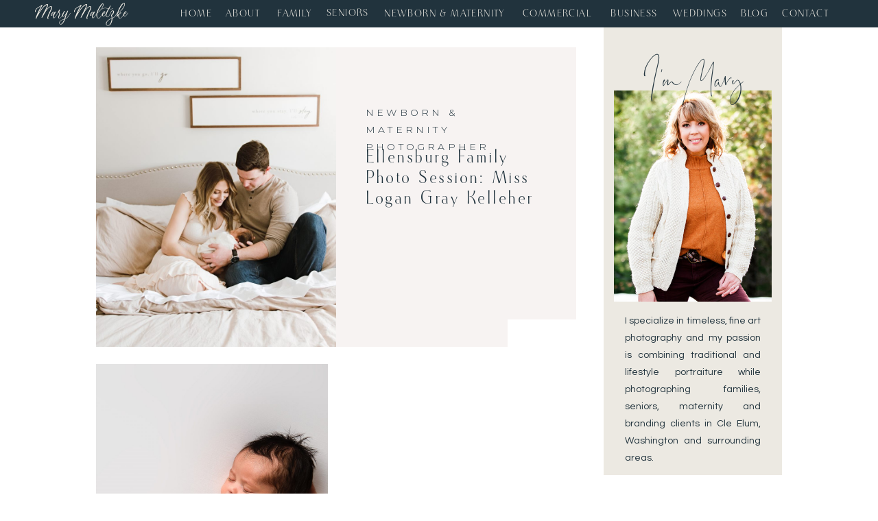

--- FILE ---
content_type: text/html; charset=UTF-8
request_url: https://marymaletzke.com/tag/newborn-photo-session/
body_size: 14335
content:
<!DOCTYPE html>
<html lang="en-US" class="d">
<head>
<link rel="stylesheet" type="text/css" href="//lib.showit.co/engine/2.0.1/showit.css" />
<meta name='robots' content='index, follow, max-image-preview:large, max-snippet:-1, max-video-preview:-1' />

            <script data-no-defer="1" data-ezscrex="false" data-cfasync="false" data-pagespeed-no-defer data-cookieconsent="ignore">
                var ctPublicFunctions = {"_ajax_nonce":"37b87a447e","_rest_nonce":"6a4e5433f1","_ajax_url":"\/wp-admin\/admin-ajax.php","_rest_url":"https:\/\/marymaletzke.com\/wp-json\/","data__cookies_type":"native","data__ajax_type":"custom_ajax","data__bot_detector_enabled":1,"data__frontend_data_log_enabled":1,"cookiePrefix":"","wprocket_detected":false,"host_url":"marymaletzke.com","text__ee_click_to_select":"Click to select the whole data","text__ee_original_email":"The complete one is","text__ee_got_it":"Got it","text__ee_blocked":"Blocked","text__ee_cannot_connect":"Cannot connect","text__ee_cannot_decode":"Can not decode email. Unknown reason","text__ee_email_decoder":"CleanTalk email decoder","text__ee_wait_for_decoding":"The magic is on the way!","text__ee_decoding_process":"Please wait a few seconds while we decode the contact data."}
            </script>
        
            <script data-no-defer="1" data-ezscrex="false" data-cfasync="false" data-pagespeed-no-defer data-cookieconsent="ignore">
                var ctPublic = {"_ajax_nonce":"37b87a447e","settings__forms__check_internal":"0","settings__forms__check_external":"0","settings__forms__force_protection":0,"settings__forms__search_test":"0","settings__data__bot_detector_enabled":1,"settings__sfw__anti_crawler":0,"blog_home":"https:\/\/marymaletzke.com\/","pixel__setting":"3","pixel__enabled":false,"pixel__url":"https:\/\/moderate9-v4.cleantalk.org\/pixel\/110e993f10534b022040acadd98e0e25.gif","data__email_check_before_post":"1","data__email_check_exist_post":1,"data__cookies_type":"native","data__key_is_ok":true,"data__visible_fields_required":true,"wl_brandname":"Anti-Spam by CleanTalk","wl_brandname_short":"CleanTalk","ct_checkjs_key":939232986,"emailEncoderPassKey":"d5290152209aa60cc2943f435813941d","bot_detector_forms_excluded":"W10=","advancedCacheExists":false,"varnishCacheExists":false,"wc_ajax_add_to_cart":false}
            </script>
        
	<!-- This site is optimized with the Yoast SEO plugin v26.4 - https://yoast.com/wordpress/plugins/seo/ -->
	<title>newborn photo session Archives - marymaletzke.com</title>
	<link rel="canonical" href="https://marymaletzke.com/tag/newborn-photo-session/" />
	<meta property="og:locale" content="en_US" />
	<meta property="og:type" content="article" />
	<meta property="og:title" content="newborn photo session Archives - marymaletzke.com" />
	<meta property="og:url" content="https://marymaletzke.com/tag/newborn-photo-session/" />
	<meta property="og:site_name" content="marymaletzke.com" />
	<meta name="twitter:card" content="summary_large_image" />
	<script type="application/ld+json" class="yoast-schema-graph">{"@context":"https://schema.org","@graph":[{"@type":"CollectionPage","@id":"https://marymaletzke.com/tag/newborn-photo-session/","url":"https://marymaletzke.com/tag/newborn-photo-session/","name":"newborn photo session Archives - marymaletzke.com","isPartOf":{"@id":"https://marymaletzke.com/#website"},"primaryImageOfPage":{"@id":"https://marymaletzke.com/tag/newborn-photo-session/#primaryimage"},"image":{"@id":"https://marymaletzke.com/tag/newborn-photo-session/#primaryimage"},"thumbnailUrl":"https://marymaletzke.com/wp-content/uploads/sites/6016/2021/05/Baby-Logan-Kelleher_0027-scaled.jpg","breadcrumb":{"@id":"https://marymaletzke.com/tag/newborn-photo-session/#breadcrumb"},"inLanguage":"en-US"},{"@type":"ImageObject","inLanguage":"en-US","@id":"https://marymaletzke.com/tag/newborn-photo-session/#primaryimage","url":"https://marymaletzke.com/wp-content/uploads/sites/6016/2021/05/Baby-Logan-Kelleher_0027-scaled.jpg","contentUrl":"https://marymaletzke.com/wp-content/uploads/sites/6016/2021/05/Baby-Logan-Kelleher_0027-scaled.jpg","width":2560,"height":1707},{"@type":"BreadcrumbList","@id":"https://marymaletzke.com/tag/newborn-photo-session/#breadcrumb","itemListElement":[{"@type":"ListItem","position":1,"name":"Home","item":"https://marymaletzke.com/"},{"@type":"ListItem","position":2,"name":"newborn photo session"}]},{"@type":"WebSite","@id":"https://marymaletzke.com/#website","url":"https://marymaletzke.com/","name":"marymaletzke.com","description":"","potentialAction":[{"@type":"SearchAction","target":{"@type":"EntryPoint","urlTemplate":"https://marymaletzke.com/?s={search_term_string}"},"query-input":{"@type":"PropertyValueSpecification","valueRequired":true,"valueName":"search_term_string"}}],"inLanguage":"en-US"}]}</script>
	<!-- / Yoast SEO plugin. -->


<link rel='dns-prefetch' href='//fd.cleantalk.org' />
<link rel="alternate" type="application/rss+xml" title="marymaletzke.com &raquo; Feed" href="https://marymaletzke.com/feed/" />
<link rel="alternate" type="application/rss+xml" title="marymaletzke.com &raquo; Comments Feed" href="https://marymaletzke.com/comments/feed/" />
<link rel="alternate" type="application/rss+xml" title="marymaletzke.com &raquo; newborn photo session Tag Feed" href="https://marymaletzke.com/tag/newborn-photo-session/feed/" />
<script type="text/javascript">
/* <![CDATA[ */
window._wpemojiSettings = {"baseUrl":"https:\/\/s.w.org\/images\/core\/emoji\/16.0.1\/72x72\/","ext":".png","svgUrl":"https:\/\/s.w.org\/images\/core\/emoji\/16.0.1\/svg\/","svgExt":".svg","source":{"concatemoji":"https:\/\/marymaletzke.com\/wp-includes\/js\/wp-emoji-release.min.js?ver=6.8.3"}};
/*! This file is auto-generated */
!function(s,n){var o,i,e;function c(e){try{var t={supportTests:e,timestamp:(new Date).valueOf()};sessionStorage.setItem(o,JSON.stringify(t))}catch(e){}}function p(e,t,n){e.clearRect(0,0,e.canvas.width,e.canvas.height),e.fillText(t,0,0);var t=new Uint32Array(e.getImageData(0,0,e.canvas.width,e.canvas.height).data),a=(e.clearRect(0,0,e.canvas.width,e.canvas.height),e.fillText(n,0,0),new Uint32Array(e.getImageData(0,0,e.canvas.width,e.canvas.height).data));return t.every(function(e,t){return e===a[t]})}function u(e,t){e.clearRect(0,0,e.canvas.width,e.canvas.height),e.fillText(t,0,0);for(var n=e.getImageData(16,16,1,1),a=0;a<n.data.length;a++)if(0!==n.data[a])return!1;return!0}function f(e,t,n,a){switch(t){case"flag":return n(e,"\ud83c\udff3\ufe0f\u200d\u26a7\ufe0f","\ud83c\udff3\ufe0f\u200b\u26a7\ufe0f")?!1:!n(e,"\ud83c\udde8\ud83c\uddf6","\ud83c\udde8\u200b\ud83c\uddf6")&&!n(e,"\ud83c\udff4\udb40\udc67\udb40\udc62\udb40\udc65\udb40\udc6e\udb40\udc67\udb40\udc7f","\ud83c\udff4\u200b\udb40\udc67\u200b\udb40\udc62\u200b\udb40\udc65\u200b\udb40\udc6e\u200b\udb40\udc67\u200b\udb40\udc7f");case"emoji":return!a(e,"\ud83e\udedf")}return!1}function g(e,t,n,a){var r="undefined"!=typeof WorkerGlobalScope&&self instanceof WorkerGlobalScope?new OffscreenCanvas(300,150):s.createElement("canvas"),o=r.getContext("2d",{willReadFrequently:!0}),i=(o.textBaseline="top",o.font="600 32px Arial",{});return e.forEach(function(e){i[e]=t(o,e,n,a)}),i}function t(e){var t=s.createElement("script");t.src=e,t.defer=!0,s.head.appendChild(t)}"undefined"!=typeof Promise&&(o="wpEmojiSettingsSupports",i=["flag","emoji"],n.supports={everything:!0,everythingExceptFlag:!0},e=new Promise(function(e){s.addEventListener("DOMContentLoaded",e,{once:!0})}),new Promise(function(t){var n=function(){try{var e=JSON.parse(sessionStorage.getItem(o));if("object"==typeof e&&"number"==typeof e.timestamp&&(new Date).valueOf()<e.timestamp+604800&&"object"==typeof e.supportTests)return e.supportTests}catch(e){}return null}();if(!n){if("undefined"!=typeof Worker&&"undefined"!=typeof OffscreenCanvas&&"undefined"!=typeof URL&&URL.createObjectURL&&"undefined"!=typeof Blob)try{var e="postMessage("+g.toString()+"("+[JSON.stringify(i),f.toString(),p.toString(),u.toString()].join(",")+"));",a=new Blob([e],{type:"text/javascript"}),r=new Worker(URL.createObjectURL(a),{name:"wpTestEmojiSupports"});return void(r.onmessage=function(e){c(n=e.data),r.terminate(),t(n)})}catch(e){}c(n=g(i,f,p,u))}t(n)}).then(function(e){for(var t in e)n.supports[t]=e[t],n.supports.everything=n.supports.everything&&n.supports[t],"flag"!==t&&(n.supports.everythingExceptFlag=n.supports.everythingExceptFlag&&n.supports[t]);n.supports.everythingExceptFlag=n.supports.everythingExceptFlag&&!n.supports.flag,n.DOMReady=!1,n.readyCallback=function(){n.DOMReady=!0}}).then(function(){return e}).then(function(){var e;n.supports.everything||(n.readyCallback(),(e=n.source||{}).concatemoji?t(e.concatemoji):e.wpemoji&&e.twemoji&&(t(e.twemoji),t(e.wpemoji)))}))}((window,document),window._wpemojiSettings);
/* ]]> */
</script>
<style id='wp-emoji-styles-inline-css' type='text/css'>

	img.wp-smiley, img.emoji {
		display: inline !important;
		border: none !important;
		box-shadow: none !important;
		height: 1em !important;
		width: 1em !important;
		margin: 0 0.07em !important;
		vertical-align: -0.1em !important;
		background: none !important;
		padding: 0 !important;
	}
</style>
<link rel='stylesheet' id='wp-block-library-css' href='https://marymaletzke.com/wp-includes/css/dist/block-library/style.min.css?ver=6.8.3' type='text/css' media='all' />
<style id='classic-theme-styles-inline-css' type='text/css'>
/*! This file is auto-generated */
.wp-block-button__link{color:#fff;background-color:#32373c;border-radius:9999px;box-shadow:none;text-decoration:none;padding:calc(.667em + 2px) calc(1.333em + 2px);font-size:1.125em}.wp-block-file__button{background:#32373c;color:#fff;text-decoration:none}
</style>
<style id='global-styles-inline-css' type='text/css'>
:root{--wp--preset--aspect-ratio--square: 1;--wp--preset--aspect-ratio--4-3: 4/3;--wp--preset--aspect-ratio--3-4: 3/4;--wp--preset--aspect-ratio--3-2: 3/2;--wp--preset--aspect-ratio--2-3: 2/3;--wp--preset--aspect-ratio--16-9: 16/9;--wp--preset--aspect-ratio--9-16: 9/16;--wp--preset--color--black: #000000;--wp--preset--color--cyan-bluish-gray: #abb8c3;--wp--preset--color--white: #ffffff;--wp--preset--color--pale-pink: #f78da7;--wp--preset--color--vivid-red: #cf2e2e;--wp--preset--color--luminous-vivid-orange: #ff6900;--wp--preset--color--luminous-vivid-amber: #fcb900;--wp--preset--color--light-green-cyan: #7bdcb5;--wp--preset--color--vivid-green-cyan: #00d084;--wp--preset--color--pale-cyan-blue: #8ed1fc;--wp--preset--color--vivid-cyan-blue: #0693e3;--wp--preset--color--vivid-purple: #9b51e0;--wp--preset--gradient--vivid-cyan-blue-to-vivid-purple: linear-gradient(135deg,rgba(6,147,227,1) 0%,rgb(155,81,224) 100%);--wp--preset--gradient--light-green-cyan-to-vivid-green-cyan: linear-gradient(135deg,rgb(122,220,180) 0%,rgb(0,208,130) 100%);--wp--preset--gradient--luminous-vivid-amber-to-luminous-vivid-orange: linear-gradient(135deg,rgba(252,185,0,1) 0%,rgba(255,105,0,1) 100%);--wp--preset--gradient--luminous-vivid-orange-to-vivid-red: linear-gradient(135deg,rgba(255,105,0,1) 0%,rgb(207,46,46) 100%);--wp--preset--gradient--very-light-gray-to-cyan-bluish-gray: linear-gradient(135deg,rgb(238,238,238) 0%,rgb(169,184,195) 100%);--wp--preset--gradient--cool-to-warm-spectrum: linear-gradient(135deg,rgb(74,234,220) 0%,rgb(151,120,209) 20%,rgb(207,42,186) 40%,rgb(238,44,130) 60%,rgb(251,105,98) 80%,rgb(254,248,76) 100%);--wp--preset--gradient--blush-light-purple: linear-gradient(135deg,rgb(255,206,236) 0%,rgb(152,150,240) 100%);--wp--preset--gradient--blush-bordeaux: linear-gradient(135deg,rgb(254,205,165) 0%,rgb(254,45,45) 50%,rgb(107,0,62) 100%);--wp--preset--gradient--luminous-dusk: linear-gradient(135deg,rgb(255,203,112) 0%,rgb(199,81,192) 50%,rgb(65,88,208) 100%);--wp--preset--gradient--pale-ocean: linear-gradient(135deg,rgb(255,245,203) 0%,rgb(182,227,212) 50%,rgb(51,167,181) 100%);--wp--preset--gradient--electric-grass: linear-gradient(135deg,rgb(202,248,128) 0%,rgb(113,206,126) 100%);--wp--preset--gradient--midnight: linear-gradient(135deg,rgb(2,3,129) 0%,rgb(40,116,252) 100%);--wp--preset--font-size--small: 13px;--wp--preset--font-size--medium: 20px;--wp--preset--font-size--large: 36px;--wp--preset--font-size--x-large: 42px;--wp--preset--spacing--20: 0.44rem;--wp--preset--spacing--30: 0.67rem;--wp--preset--spacing--40: 1rem;--wp--preset--spacing--50: 1.5rem;--wp--preset--spacing--60: 2.25rem;--wp--preset--spacing--70: 3.38rem;--wp--preset--spacing--80: 5.06rem;--wp--preset--shadow--natural: 6px 6px 9px rgba(0, 0, 0, 0.2);--wp--preset--shadow--deep: 12px 12px 50px rgba(0, 0, 0, 0.4);--wp--preset--shadow--sharp: 6px 6px 0px rgba(0, 0, 0, 0.2);--wp--preset--shadow--outlined: 6px 6px 0px -3px rgba(255, 255, 255, 1), 6px 6px rgba(0, 0, 0, 1);--wp--preset--shadow--crisp: 6px 6px 0px rgba(0, 0, 0, 1);}:where(.is-layout-flex){gap: 0.5em;}:where(.is-layout-grid){gap: 0.5em;}body .is-layout-flex{display: flex;}.is-layout-flex{flex-wrap: wrap;align-items: center;}.is-layout-flex > :is(*, div){margin: 0;}body .is-layout-grid{display: grid;}.is-layout-grid > :is(*, div){margin: 0;}:where(.wp-block-columns.is-layout-flex){gap: 2em;}:where(.wp-block-columns.is-layout-grid){gap: 2em;}:where(.wp-block-post-template.is-layout-flex){gap: 1.25em;}:where(.wp-block-post-template.is-layout-grid){gap: 1.25em;}.has-black-color{color: var(--wp--preset--color--black) !important;}.has-cyan-bluish-gray-color{color: var(--wp--preset--color--cyan-bluish-gray) !important;}.has-white-color{color: var(--wp--preset--color--white) !important;}.has-pale-pink-color{color: var(--wp--preset--color--pale-pink) !important;}.has-vivid-red-color{color: var(--wp--preset--color--vivid-red) !important;}.has-luminous-vivid-orange-color{color: var(--wp--preset--color--luminous-vivid-orange) !important;}.has-luminous-vivid-amber-color{color: var(--wp--preset--color--luminous-vivid-amber) !important;}.has-light-green-cyan-color{color: var(--wp--preset--color--light-green-cyan) !important;}.has-vivid-green-cyan-color{color: var(--wp--preset--color--vivid-green-cyan) !important;}.has-pale-cyan-blue-color{color: var(--wp--preset--color--pale-cyan-blue) !important;}.has-vivid-cyan-blue-color{color: var(--wp--preset--color--vivid-cyan-blue) !important;}.has-vivid-purple-color{color: var(--wp--preset--color--vivid-purple) !important;}.has-black-background-color{background-color: var(--wp--preset--color--black) !important;}.has-cyan-bluish-gray-background-color{background-color: var(--wp--preset--color--cyan-bluish-gray) !important;}.has-white-background-color{background-color: var(--wp--preset--color--white) !important;}.has-pale-pink-background-color{background-color: var(--wp--preset--color--pale-pink) !important;}.has-vivid-red-background-color{background-color: var(--wp--preset--color--vivid-red) !important;}.has-luminous-vivid-orange-background-color{background-color: var(--wp--preset--color--luminous-vivid-orange) !important;}.has-luminous-vivid-amber-background-color{background-color: var(--wp--preset--color--luminous-vivid-amber) !important;}.has-light-green-cyan-background-color{background-color: var(--wp--preset--color--light-green-cyan) !important;}.has-vivid-green-cyan-background-color{background-color: var(--wp--preset--color--vivid-green-cyan) !important;}.has-pale-cyan-blue-background-color{background-color: var(--wp--preset--color--pale-cyan-blue) !important;}.has-vivid-cyan-blue-background-color{background-color: var(--wp--preset--color--vivid-cyan-blue) !important;}.has-vivid-purple-background-color{background-color: var(--wp--preset--color--vivid-purple) !important;}.has-black-border-color{border-color: var(--wp--preset--color--black) !important;}.has-cyan-bluish-gray-border-color{border-color: var(--wp--preset--color--cyan-bluish-gray) !important;}.has-white-border-color{border-color: var(--wp--preset--color--white) !important;}.has-pale-pink-border-color{border-color: var(--wp--preset--color--pale-pink) !important;}.has-vivid-red-border-color{border-color: var(--wp--preset--color--vivid-red) !important;}.has-luminous-vivid-orange-border-color{border-color: var(--wp--preset--color--luminous-vivid-orange) !important;}.has-luminous-vivid-amber-border-color{border-color: var(--wp--preset--color--luminous-vivid-amber) !important;}.has-light-green-cyan-border-color{border-color: var(--wp--preset--color--light-green-cyan) !important;}.has-vivid-green-cyan-border-color{border-color: var(--wp--preset--color--vivid-green-cyan) !important;}.has-pale-cyan-blue-border-color{border-color: var(--wp--preset--color--pale-cyan-blue) !important;}.has-vivid-cyan-blue-border-color{border-color: var(--wp--preset--color--vivid-cyan-blue) !important;}.has-vivid-purple-border-color{border-color: var(--wp--preset--color--vivid-purple) !important;}.has-vivid-cyan-blue-to-vivid-purple-gradient-background{background: var(--wp--preset--gradient--vivid-cyan-blue-to-vivid-purple) !important;}.has-light-green-cyan-to-vivid-green-cyan-gradient-background{background: var(--wp--preset--gradient--light-green-cyan-to-vivid-green-cyan) !important;}.has-luminous-vivid-amber-to-luminous-vivid-orange-gradient-background{background: var(--wp--preset--gradient--luminous-vivid-amber-to-luminous-vivid-orange) !important;}.has-luminous-vivid-orange-to-vivid-red-gradient-background{background: var(--wp--preset--gradient--luminous-vivid-orange-to-vivid-red) !important;}.has-very-light-gray-to-cyan-bluish-gray-gradient-background{background: var(--wp--preset--gradient--very-light-gray-to-cyan-bluish-gray) !important;}.has-cool-to-warm-spectrum-gradient-background{background: var(--wp--preset--gradient--cool-to-warm-spectrum) !important;}.has-blush-light-purple-gradient-background{background: var(--wp--preset--gradient--blush-light-purple) !important;}.has-blush-bordeaux-gradient-background{background: var(--wp--preset--gradient--blush-bordeaux) !important;}.has-luminous-dusk-gradient-background{background: var(--wp--preset--gradient--luminous-dusk) !important;}.has-pale-ocean-gradient-background{background: var(--wp--preset--gradient--pale-ocean) !important;}.has-electric-grass-gradient-background{background: var(--wp--preset--gradient--electric-grass) !important;}.has-midnight-gradient-background{background: var(--wp--preset--gradient--midnight) !important;}.has-small-font-size{font-size: var(--wp--preset--font-size--small) !important;}.has-medium-font-size{font-size: var(--wp--preset--font-size--medium) !important;}.has-large-font-size{font-size: var(--wp--preset--font-size--large) !important;}.has-x-large-font-size{font-size: var(--wp--preset--font-size--x-large) !important;}
:where(.wp-block-post-template.is-layout-flex){gap: 1.25em;}:where(.wp-block-post-template.is-layout-grid){gap: 1.25em;}
:where(.wp-block-columns.is-layout-flex){gap: 2em;}:where(.wp-block-columns.is-layout-grid){gap: 2em;}
:root :where(.wp-block-pullquote){font-size: 1.5em;line-height: 1.6;}
</style>
<link rel='stylesheet' id='cleantalk-public-css-css' href='https://marymaletzke.com/wp-content/plugins/cleantalk-spam-protect/css/cleantalk-public.min.css?ver=6.67_1762383432' type='text/css' media='all' />
<link rel='stylesheet' id='cleantalk-email-decoder-css-css' href='https://marymaletzke.com/wp-content/plugins/cleantalk-spam-protect/css/cleantalk-email-decoder.min.css?ver=6.67_1762383432' type='text/css' media='all' />
<script type="text/javascript" src="https://marymaletzke.com/wp-content/plugins/cleantalk-spam-protect/js/apbct-public-bundle.min.js?ver=6.67_1762383432" id="apbct-public-bundle.min-js-js"></script>
<script type="text/javascript" src="https://fd.cleantalk.org/ct-bot-detector-wrapper.js?ver=6.67" id="ct_bot_detector-js" defer="defer" data-wp-strategy="defer"></script>
<script type="text/javascript" src="https://marymaletzke.com/wp-includes/js/jquery/jquery.min.js?ver=3.7.1" id="jquery-core-js"></script>
<script type="text/javascript" src="https://marymaletzke.com/wp-includes/js/jquery/jquery-migrate.min.js?ver=3.4.1" id="jquery-migrate-js"></script>
<script type="text/javascript" src="https://marymaletzke.com/wp-content/plugins/showit/public/js/showit.js?ver=1761187656" id="si-script-js"></script>
<link rel="https://api.w.org/" href="https://marymaletzke.com/wp-json/" /><link rel="alternate" title="JSON" type="application/json" href="https://marymaletzke.com/wp-json/wp/v2/tags/77" /><link rel="EditURI" type="application/rsd+xml" title="RSD" href="https://marymaletzke.com/xmlrpc.php?rsd" />
<style type="text/css">.recentcomments a{display:inline !important;padding:0 !important;margin:0 !important;}</style>
<meta charset="UTF-8" />
<meta name="viewport" content="width=device-width, initial-scale=1" />
<link rel="icon" type="image/png" href="//static.showit.co/200/uecFkIxLQ3ayaLAdOz662Q/79027/marymaletzke.png" />
<link rel="preconnect" href="https://static.showit.co" />


<link rel="preconnect" href="https://fonts.googleapis.com">
<link rel="preconnect" href="https://fonts.gstatic.com" crossorigin>
<link href="https://fonts.googleapis.com/css?family=Questrial:regular|Montserrat:300" rel="stylesheet" type="text/css"/>
<style>
@font-face{font-family:Cotoris;src:url('//static.showit.co/file/h9LOQVjLRmGmPgXQh5Y5Qw/shared/cotorisr-webfont.woff');}
@font-face{font-family:Athalia Script;src:url('//static.showit.co/file/Ob-IlCvwSn2eLJbdzRS6lw/79027/font.woff');}
@font-face{font-family:Santorini;src:url('//static.showit.co/file/PCvsHmrVTVes1PVz3q6p8g/shared/santoriniregular.woff');}
</style>
<script id="init_data" type="application/json">
{"mobile":{"w":320,"bgMediaType":"none","bgFillType":"color","bgColor":"colors-7"},"desktop":{"w":1200,"bgColor":"colors-7","bgMediaType":"none","bgFillType":"color"},"sid":"bqc9arj4rgs9p-sco-haxg","break":768,"assetURL":"//static.showit.co","contactFormId":"79027/190066","cfAction":"aHR0cHM6Ly9jbGllbnRzZXJ2aWNlLnNob3dpdC5jby9jb250YWN0Zm9ybQ==","sgAction":"aHR0cHM6Ly9jbGllbnRzZXJ2aWNlLnNob3dpdC5jby9zb2NpYWxncmlk","blockData":[{"slug":"menu","visible":"a","states":[],"d":{"w":1200,"h":40,"bgMediaType":"none","bgFillType":"color","bgColor":"#21333d","locking":{"side":"st"}},"m":{"w":320,"h":472,"nature":"wH","locking":{"side":"t"},"hide":1,"bgFillType":"color","bgColor":"#21333d","bgMediaType":"none"}},{"slug":"mobile-menu","visible":"m","states":[],"d":{"w":1200,"h":400,"bgMediaType":"none","bgFillType":"color","bgColor":"colors-7"},"m":{"w":320,"h":50,"bgFillType":"color","bgColor":"#21333d","locking":{"side":"st"},"bgMediaType":"none"}},{"slug":"sidebar","visible":"d","states":[],"d":{"w":1200,"h":1,"bgMediaType":"none","bgFillType":"color","bgColor":"colors-7","locking":{"side":"st","offset":40}},"m":{"w":320,"h":330,"bgFillType":"color","bgColor":"colors-3","bgMediaType":"none"}},{"slug":"blog","visible":"a","states":[{"slug":"view-1","d":{"bgMediaType":"none","bgColor":"#000000:0","bgFillType":"color"},"m":{"bgFillType":"color","bgColor":"#000000:0","bgMediaType":"none"}},{"slug":"view-2","d":{"bgMediaType":"none","bgColor":"#000000:0","bgFillType":"color"},"m":{"bgFillType":"color","bgColor":"#000000:0","bgMediaType":"none"}},{"slug":"view-3","d":{"bgMediaType":"none","bgColor":"#000000:0","bgFillType":"color"},"m":{"bgFillType":"color","bgColor":"#000000:0","bgMediaType":"none"}}],"d":{"w":1200,"h":526,"nature":"dH","bgMediaType":"none","bgFillType":"color","bgColor":"colors-7"},"m":{"w":320,"h":1525,"bgFillType":"color","bgColor":"colors-7","bgMediaType":"none"},"stateTrans":[{"d":{"in":{"cl":"fadeIn","d":"0.5","dl":"0","od":"fadeIn"},"out":{"cl":"fadeOut","d":"0.5","dl":"0","od":"fadeOut"}},"m":{"in":{"cl":"fadeIn","d":"0.5","dl":"0","od":"fadeIn"},"out":{"cl":"fadeOut","d":"0.5","dl":"0","od":"fadeOut"}}},{"d":{"in":{"cl":"fadeIn","d":"0.5","dl":"0","od":"fadeIn"},"out":{"cl":"fadeOut","d":"0.5","dl":"0","od":"fadeOut"}},"m":{"in":{"cl":"fadeIn","d":"0.5","dl":"0","od":"fadeIn"},"out":{"cl":"fadeOut","d":"0.5","dl":"0","od":"fadeOut"}}},{"d":{"in":{"cl":"fadeIn","d":"0.5","dl":"0","od":"fadeIn"},"out":{"cl":"fadeOut","d":"0.5","dl":"0","od":"fadeOut"}},"m":{"in":{"cl":"fadeIn","d":"0.5","dl":"0","od":"fadeIn"},"out":{"cl":"fadeOut","d":"0.5","dl":"0","od":"fadeOut"}}}]},{"slug":"buffer","visible":"a","states":[],"d":{"w":1200,"h":20,"bgMediaType":"none","bgFillType":"color","bgColor":"colors-7"},"m":{"w":320,"h":20,"bgFillType":"color","bgColor":"colors-7","bgMediaType":"none"}},{"slug":"paganation","visible":"a","states":[],"d":{"w":1200,"h":40,"bgMediaType":"none","bgFillType":"color","bgColor":"colors-2"},"m":{"w":320,"h":75,"bgFillType":"color","bgColor":"colors-2","bgMediaType":"none"}},{"slug":"footer","visible":"a","states":[],"d":{"w":1200,"h":400,"bgMediaType":"none","bgFillType":"color","bgColor":"colors-1"},"m":{"w":320,"h":683,"bgFillType":"color","bgColor":"colors-1","bgMediaType":"none"}}],"elementData":[{"type":"text","visible":"a","id":"menu_0","blockId":"menu","m":{"x":75,"y":65,"w":173,"h":21,"a":0},"d":{"x":208,"y":8,"w":61,"h":24,"a":0}},{"type":"text","visible":"a","id":"menu_1","blockId":"menu","m":{"x":75,"y":103,"w":173,"h":21,"a":0},"d":{"x":283,"y":8,"w":56,"h":24,"a":0}},{"type":"text","visible":"a","id":"menu_2","blockId":"menu","m":{"x":75,"y":428,"w":173,"h":21,"a":0},"d":{"x":1025,"y":8,"w":55,"h":24,"a":0}},{"type":"text","visible":"a","id":"menu_3","blockId":"menu","m":{"x":75,"y":350,"w":173,"h":21,"a":0},"d":{"x":925,"y":8,"w":95,"h":24,"a":0}},{"type":"text","visible":"a","id":"menu_4","blockId":"menu","m":{"x":75,"y":141,"w":173,"h":21,"a":0},"d":{"x":356,"y":8,"w":64,"h":24,"a":0}},{"type":"text","visible":"a","id":"menu_5","blockId":"menu","m":{"x":75,"y":390,"w":173,"h":21,"a":0},"d":{"x":1094,"y":8,"w":74,"h":24,"a":0}},{"type":"text","visible":"a","id":"menu_6","blockId":"menu","m":{"x":75,"y":311,"w":173,"h":21,"a":0},"d":{"x":844,"y":8,"w":80,"h":24,"a":0}},{"type":"text","visible":"d","id":"menu_7","blockId":"menu","m":{"x":14,"y":60,"w":290,"h":83,"a":0,"lockV":"t"},"d":{"x":11,"y":-7,"w":175,"h":46,"a":0}},{"type":"text","visible":"a","id":"menu_8","blockId":"menu","m":{"x":110,"y":174,"w":102,"h":21,"a":0},"d":{"x":410,"y":7,"w":114,"h":26,"a":0}},{"type":"text","visible":"a","id":"menu_9","blockId":"menu","m":{"x":87,"y":213,"w":148,"h":45,"a":0},"d":{"x":498,"y":8,"w":220,"h":24,"a":0}},{"type":"text","visible":"a","id":"menu_10","blockId":"menu","m":{"x":110,"y":272,"w":102,"h":17,"a":0},"d":{"x":715,"y":8,"w":114,"h":19,"a":0}},{"type":"text","visible":"a","id":"mobile-menu_0","blockId":"mobile-menu","m":{"x":-40,"y":11,"w":290,"h":30,"a":0},"d":{"x":518,"y":173,"w":165,"h":55,"a":0}},{"type":"icon","visible":"a","id":"mobile-menu_1","blockId":"mobile-menu","m":{"x":271,"y":20,"w":29,"h":19,"a":0},"d":{"x":550,"y":150,"w":100,"h":100,"a":0},"pc":[{"type":"show","block":"menu"}]},{"type":"text","visible":"a","id":"mobile-menu_2","blockId":"mobile-menu","m":{"x":276,"y":15,"w":37,"h":12,"a":0},"d":{"x":551,"y":191,"w":97.19999999999999,"h":18,"a":0}},{"type":"simple","visible":"d","id":"sidebar_0","blockId":"sidebar","m":{"x":48,"y":0,"w":224,"h":0.7,"a":0},"d":{"x":840,"y":0,"w":260,"h":653,"a":0}},{"type":"graphic","visible":"d","id":"sidebar_1","blockId":"sidebar","m":{"x":160,"y":0,"w":1,"h":1,"a":0},"d":{"x":855,"y":92,"w":230,"h":308,"a":0,"gs":{"s":35}},"c":{"key":"x9tflvqvQImwEQ6j6E45rg/79027/website_full_length_solo.jpg","aspect_ratio":0.66649}},{"type":"text","visible":"d","id":"sidebar_2","blockId":"sidebar","m":{"x":115,"y":-14,"w":90,"h":30,"a":0},"d":{"x":862,"y":38,"w":216,"h":86,"a":0}},{"type":"text","visible":"d","id":"sidebar_3","blockId":"sidebar","m":{"x":117,"y":-7,"w":86.39999999999999,"h":16,"a":0},"d":{"x":871,"y":416,"w":198,"h":199,"a":0}},{"type":"simple","visible":"d","id":"blog_view-1_0","blockId":"blog","m":{"x":48,"y":300,"w":224,"h":1400,"a":0},"d":{"x":450,"y":28,"w":350,"h":437,"a":0}},{"type":"graphic","visible":"a","id":"blog_view-1_1","blockId":"blog","m":{"x":15,"y":13,"w":290,"h":382,"a":0},"d":{"x":100,"y":28,"w":350,"h":437,"a":0},"c":{"key":"EG01XaDiRpaBx4XpYboJ-A/shared/sourcedco-piece-of-cake-20.jpg","aspect_ratio":0.66667}},{"type":"simple","visible":"d","id":"blog_view-1_2","blockId":"blog","m":{"x":97,"y":533,"w":153,"h":150,"a":0},"d":{"x":700,"y":425,"w":100,"h":40,"a":0}},{"type":"text","visible":"a","id":"blog_view-1_3","blockId":"blog","m":{"x":15,"y":406,"w":290,"h":81,"a":0},"d":{"x":493,"y":175,"w":245,"h":182,"a":0}},{"type":"icon","visible":"d","id":"blog_view-1_4","blockId":"blog","m":{"x":196,"y":339,"w":48,"h":14,"a":180},"d":{"x":722,"y":437,"w":56,"h":17,"a":180,"lockV":"b"}},{"type":"text","visible":"d","id":"blog_view-1_5","blockId":"blog","m":{"x":97,"y":990,"w":126,"h":21,"a":0},"d":{"x":493,"y":111,"w":245,"h":27,"a":0}},{"type":"graphic","visible":"a","id":"blog_view-2_0","blockId":"blog","m":{"x":15,"y":519,"w":290,"h":382,"a":0},"d":{"x":100,"y":490,"w":338,"h":422,"a":0},"c":{"key":"UOEIA9XpQ0mtEG-C2CUimw/shared/sourcedco-july_mini_collection-1.jpg","aspect_ratio":0.66667}},{"type":"text","visible":"a","id":"blog_view-2_1","blockId":"blog","m":{"x":15,"y":918,"w":290,"h":83,"a":0},"d":{"x":100,"y":927,"w":338,"h":70,"a":0}},{"type":"graphic","visible":"a","id":"blog_view-3_0","blockId":"blog","m":{"x":15,"y":1023,"w":290,"h":382,"a":0},"d":{"x":462,"y":490,"w":338,"h":422,"a":0},"c":{"key":"Eb5uXryRRYyAHQIIfYgrfQ/shared/sourcedco-return-to-sea-9.jpg","aspect_ratio":0.66661}},{"type":"text","visible":"a","id":"blog_view-3_1","blockId":"blog","m":{"x":15,"y":1422,"w":290,"h":83,"a":0},"d":{"x":462,"y":927,"w":338,"h":70,"a":0}},{"type":"text","visible":"a","id":"paganation_0","blockId":"paganation","m":{"x":0,"y":10,"w":320,"h":23,"a":0},"d":{"x":263,"y":11,"w":185,"h":23,"a":0}},{"type":"text","visible":"a","id":"paganation_1","blockId":"paganation","m":{"x":0,"y":42,"w":320,"h":23,"a":0},"d":{"x":577,"y":9,"w":158,"h":23,"a":0}},{"type":"simple","visible":"a","id":"footer_0","blockId":"footer","m":{"x":-13,"y":569,"w":347,"h":104,"a":0},"d":{"x":-50,"y":350,"w":1300,"h":50,"a":0,"lockH":"s"}},{"type":"text","visible":"a","id":"footer_1","blockId":"footer","m":{"x":15,"y":594,"w":290,"h":23,"a":0},"d":{"x":349,"y":364,"w":214,"h":21,"a":0}},{"type":"text","visible":"a","id":"footer_2","blockId":"footer","m":{"x":15,"y":612,"w":290,"h":23,"a":0},"d":{"x":446,"y":365,"w":113,"h":21,"a":0}},{"type":"icon","visible":"a","id":"footer_3","blockId":"footer","m":{"x":76,"y":641,"w":22,"h":22,"a":0},"d":{"x":981,"y":355,"w":15,"h":15,"a":0}},{"type":"icon","visible":"a","id":"footer_4","blockId":"footer","m":{"x":149,"y":642,"w":22,"h":22,"a":0},"d":{"x":1033,"y":355,"w":15,"h":15,"a":0}},{"type":"icon","visible":"a","id":"footer_5","blockId":"footer","m":{"x":220,"y":641,"w":22,"h":22,"a":0},"d":{"x":1085,"y":355,"w":15,"h":15,"a":0}},{"type":"text","visible":"a","id":"footer_6","blockId":"footer","m":{"x":24,"y":89,"w":274,"h":253,"a":0},"d":{"x":300,"y":86,"w":362,"h":239,"a":0}},{"type":"simple","visible":"a","id":"footer_7","blockId":"footer","m":{"x":183,"y":0,"w":0,"h":0,"a":0},"d":{"x":686,"y":72,"w":1,"h":235,"a":0}},{"type":"simple","visible":"a","id":"footer_8","blockId":"footer","m":{"x":77,"y":0,"w":0,"h":0,"a":0},"d":{"x":287,"y":72,"w":1,"h":227,"a":0}},{"type":"text","visible":"d","id":"footer_9","blockId":"footer","m":{"x":27,"y":23,"w":38,"h":5,"a":0},"d":{"x":97,"y":78,"w":141,"h":19,"a":0}},{"type":"text","visible":"d","id":"footer_10","blockId":"footer","m":{"x":27,"y":31,"w":38,"h":5,"a":0},"d":{"x":97,"y":108,"w":141,"h":19,"a":0}},{"type":"text","visible":"d","id":"footer_11","blockId":"footer","m":{"x":27,"y":39,"w":38,"h":5,"a":0},"d":{"x":95,"y":224,"w":141,"h":19,"a":0}},{"type":"text","visible":"d","id":"footer_12","blockId":"footer","m":{"x":27,"y":47,"w":38,"h":5,"a":0},"d":{"x":96,"y":138,"w":141,"h":19,"a":0}},{"type":"text","visible":"d","id":"footer_13","blockId":"footer","m":{"x":27,"y":55,"w":38,"h":5,"a":0},"d":{"x":95,"y":276,"w":141,"h":19,"a":0}},{"type":"text","visible":"d","id":"footer_14","blockId":"footer","m":{"x":27,"y":63,"w":38,"h":5,"a":0},"d":{"x":97,"y":249,"w":141,"h":19,"a":0}},{"type":"simple","visible":"a","id":"footer_15","blockId":"footer","m":{"x":17,"y":349,"w":290,"h":201,"a":0},"d":{"x":735,"y":40,"w":365,"h":255,"a":0}},{"type":"text","visible":"a","id":"footer_16","blockId":"footer","m":{"x":30,"y":520,"w":264,"h":17,"a":0},"d":{"x":755,"y":257,"w":326,"h":19,"a":0}},{"type":"text","visible":"a","id":"footer_17","blockId":"footer","m":{"x":75,"y":384,"w":175,"h":24,"a":0},"d":{"x":808,"y":85,"w":220,"h":29,"a":0}},{"type":"text","visible":"a","id":"footer_18","blockId":"footer","m":{"x":75,"y":361,"w":175,"h":18,"a":0},"d":{"x":807,"y":59,"w":222,"h":23,"a":0}},{"type":"graphic","visible":"a","id":"footer_19","blockId":"footer","m":{"x":26,"y":423,"w":86,"h":86,"a":0},"d":{"x":748,"y":133,"w":108,"h":108,"a":0},"c":{"key":"zx8D3zUqSPmHxaRCYdiIiw/79027/ellensburg-photographer_0004-2046x2048.jpg","aspect_ratio":0.99902}},{"type":"graphic","visible":"a","id":"footer_20","blockId":"footer","m":{"x":119,"y":423,"w":86,"h":86,"a":0},"d":{"x":865,"y":133,"w":108,"h":108,"a":0},"c":{"key":"s5IKWI5jRb-qKhkMBQ_Anw/79027/cle-elum-photographer_0023.jpg","aspect_ratio":1}},{"type":"graphic","visible":"a","id":"footer_21","blockId":"footer","m":{"x":212,"y":423,"w":86,"h":86,"a":0},"d":{"x":981,"y":133,"w":108,"h":108,"a":0},"c":{"key":"Xo61dC6nRZuzRxsxIY-3-Q/79027/cb_web_0017.jpg","aspect_ratio":1}},{"type":"text","visible":"a","id":"footer_22","blockId":"footer","m":{"x":46,"y":17,"w":279,"h":35,"a":0},"d":{"x":367,"y":10,"w":257,"h":65,"a":0}},{"type":"text","visible":"d","id":"footer_23","blockId":"footer","m":{"x":27,"y":47,"w":38,"h":5,"a":0},"d":{"x":95,"y":167,"w":141,"h":19,"a":0}},{"type":"text","visible":"d","id":"footer_24","blockId":"footer","m":{"x":27,"y":47,"w":38,"h":5,"a":0},"d":{"x":96,"y":194,"w":141,"h":19,"a":0}}]}
</script>
<link
rel="stylesheet"
type="text/css"
href="https://cdnjs.cloudflare.com/ajax/libs/animate.css/3.4.0/animate.min.css"
/>


<script src="//lib.showit.co/engine/2.0.1/showit-lib.min.js"></script>
<script src="//lib.showit.co/engine/2.0.1/showit.min.js"></script>
<script>

function initPage(){

}
</script>

<style id="si-page-css">
html.m {background-color:rgba(255,255,255,1);}
html.d {background-color:rgba(255,255,255,1);}
.d .st-d-title,.d .se-wpt h1 {color:rgba(33,51,61,1);text-transform:capitalize;line-height:1.2;letter-spacing:0.1em;font-size:50px;text-align:center;font-family:'Cotoris';font-weight:400;font-style:normal;}
.d .se-wpt h1 {margin-bottom:30px;}
.d .st-d-title.se-rc a {color:rgba(33,51,61,1);}
.d .st-d-title.se-rc a:hover {text-decoration:underline;color:rgba(33,51,61,1);opacity:0.8;}
.m .st-m-title,.m .se-wpt h1 {color:rgba(33,51,61,1);text-transform:capitalize;line-height:1.2;letter-spacing:0.1em;font-size:30px;text-align:center;font-family:'Cotoris';font-weight:400;font-style:normal;}
.m .se-wpt h1 {margin-bottom:20px;}
.m .st-m-title.se-rc a {color:rgba(33,51,61,1);}
.m .st-m-title.se-rc a:hover {text-decoration:underline;color:rgba(33,51,61,1);opacity:0.8;}
.d .st-d-heading,.d .se-wpt h2 {color:rgba(33,51,61,1);line-height:3;letter-spacing:0em;font-size:30px;text-align:center;font-family:'Santorini';font-weight:400;font-style:normal;}
.d .se-wpt h2 {margin-bottom:24px;}
.d .st-d-heading.se-rc a {color:rgba(33,51,61,1);}
.d .st-d-heading.se-rc a:hover {text-decoration:underline;color:rgba(33,51,61,1);opacity:0.8;}
.m .st-m-heading,.m .se-wpt h2 {color:rgba(33,51,61,1);line-height:3;letter-spacing:0em;font-size:25px;text-align:center;font-family:'Santorini';font-weight:400;font-style:normal;}
.m .se-wpt h2 {margin-bottom:20px;}
.m .st-m-heading.se-rc a {color:rgba(33,51,61,1);}
.m .st-m-heading.se-rc a:hover {text-decoration:underline;color:rgba(33,51,61,1);opacity:0.8;}
.d .st-d-subheading,.d .se-wpt h3 {color:rgba(33,51,61,1);text-transform:uppercase;line-height:1.8;letter-spacing:0.3em;font-size:14px;text-align:center;font-family:'Montserrat';font-weight:300;font-style:normal;}
.d .se-wpt h3 {margin-bottom:18px;}
.d .st-d-subheading.se-rc a {color:rgba(33,51,61,1);}
.d .st-d-subheading.se-rc a:hover {text-decoration:underline;color:rgba(33,51,61,1);opacity:0.8;}
.m .st-m-subheading,.m .se-wpt h3 {color:rgba(33,51,61,1);text-transform:uppercase;line-height:1.8;letter-spacing:0.3em;font-size:12px;text-align:center;font-family:'Montserrat';font-weight:300;font-style:normal;}
.m .se-wpt h3 {margin-bottom:18px;}
.m .st-m-subheading.se-rc a {color:rgba(33,51,61,1);}
.m .st-m-subheading.se-rc a:hover {text-decoration:underline;color:rgba(33,51,61,1);opacity:0.8;}
.d .st-d-paragraph {color:rgba(33,51,61,1);line-height:1.8;letter-spacing:0em;font-size:14px;text-align:justify;font-family:'Questrial';font-weight:400;font-style:normal;}
.d .se-wpt p {margin-bottom:16px;}
.d .st-d-paragraph.se-rc a {color:rgba(33,51,61,1);}
.d .st-d-paragraph.se-rc a:hover {text-decoration:underline;color:rgba(33,51,61,1);opacity:0.8;}
.m .st-m-paragraph {color:rgba(33,51,61,1);line-height:1.8;letter-spacing:0em;font-size:14px;text-align:justify;font-family:'Questrial';font-weight:400;font-style:normal;}
.m .se-wpt p {margin-bottom:16px;}
.m .st-m-paragraph.se-rc a {color:rgba(33,51,61,1);}
.m .st-m-paragraph.se-rc a:hover {text-decoration:underline;color:rgba(33,51,61,1);opacity:0.8;}
.sib-menu {z-index:8;}
.m .sib-menu {height:472px;display:none;}
.d .sib-menu {height:40px;}
.m .sib-menu .ss-bg {background-color:rgba(33,51,61,1);}
.d .sib-menu .ss-bg {background-color:rgba(33,51,61,1);}
.m .sib-menu.sb-nm-wH .sc {height:472px;}
.d .sie-menu_0 {left:208px;top:8px;width:61px;height:24px;}
.m .sie-menu_0 {left:75px;top:65px;width:173px;height:21px;}
.d .sie-menu_0-text {color:rgba(236,233,226,1);letter-spacing:0.1em;text-align:right;font-family:'Cotoris';font-weight:400;font-style:normal;}
.m .sie-menu_0-text {color:rgba(236,233,226,1);letter-spacing:0.1em;font-size:14px;text-align:center;font-family:'Cotoris';font-weight:400;font-style:normal;}
.d .sie-menu_1 {left:283px;top:8px;width:56px;height:24px;}
.m .sie-menu_1 {left:75px;top:103px;width:173px;height:21px;}
.d .sie-menu_1-text {color:rgba(236,233,226,1);letter-spacing:0.1em;text-align:right;font-family:'Cotoris';font-weight:400;font-style:normal;}
.m .sie-menu_1-text {color:rgba(236,233,226,1);letter-spacing:0.1em;font-size:14px;text-align:center;font-family:'Cotoris';font-weight:400;font-style:normal;}
.d .sie-menu_2 {left:1025px;top:8px;width:55px;height:24px;}
.m .sie-menu_2 {left:75px;top:428px;width:173px;height:21px;}
.d .sie-menu_2-text {color:rgba(236,233,226,1);letter-spacing:0.1em;text-align:right;font-family:'Cotoris';font-weight:400;font-style:normal;}
.m .sie-menu_2-text {color:rgba(236,233,226,1);letter-spacing:0.1em;font-size:14px;text-align:center;font-family:'Cotoris';font-weight:400;font-style:normal;}
.d .sie-menu_3 {left:925px;top:8px;width:95px;height:24px;}
.m .sie-menu_3 {left:75px;top:350px;width:173px;height:21px;}
.d .sie-menu_3-text {color:rgba(236,233,226,1);letter-spacing:0.1em;text-align:right;font-family:'Cotoris';font-weight:400;font-style:normal;}
.m .sie-menu_3-text {color:rgba(236,233,226,1);letter-spacing:0.1em;font-size:14px;text-align:center;font-family:'Cotoris';font-weight:400;font-style:normal;}
.d .sie-menu_4 {left:356px;top:8px;width:64px;height:24px;}
.m .sie-menu_4 {left:75px;top:141px;width:173px;height:21px;}
.d .sie-menu_4-text {color:rgba(236,233,226,1);letter-spacing:0.1em;text-align:right;font-family:'Cotoris';font-weight:400;font-style:normal;}
.m .sie-menu_4-text {color:rgba(236,233,226,1);letter-spacing:0.1em;font-size:14px;text-align:center;font-family:'Cotoris';font-weight:400;font-style:normal;}
.d .sie-menu_5 {left:1094px;top:8px;width:74px;height:24px;}
.m .sie-menu_5 {left:75px;top:390px;width:173px;height:21px;}
.d .sie-menu_5-text {color:rgba(236,233,226,1);letter-spacing:0.1em;text-align:right;font-family:'Cotoris';font-weight:400;font-style:normal;}
.m .sie-menu_5-text {color:rgba(236,233,226,1);letter-spacing:0.1em;font-size:14px;text-align:center;font-family:'Cotoris';font-weight:400;font-style:normal;}
.d .sie-menu_6 {left:844px;top:8px;width:80px;height:24px;}
.m .sie-menu_6 {left:75px;top:311px;width:173px;height:21px;}
.d .sie-menu_6-text {color:rgba(236,233,226,1);letter-spacing:0.1em;text-align:right;font-family:'Cotoris';font-weight:400;font-style:normal;}
.m .sie-menu_6-text {color:rgba(236,233,226,1);letter-spacing:0.1em;font-size:14px;text-align:center;font-family:'Cotoris';font-weight:400;font-style:normal;}
.d .sie-menu_7 {left:11px;top:-7px;width:175px;height:46px;}
.m .sie-menu_7 {left:14px;top:60px;width:290px;height:83px;display:none;}
.d .sie-menu_7-text {color:rgba(236,233,226,1);font-size:30px;font-family:'Athalia Script';font-weight:400;font-style:normal;}
.m .sie-menu_7-text {color:rgba(236,233,226,1);font-size:30px;font-family:'Athalia Script';font-weight:400;font-style:normal;}
.d .sie-menu_8 {left:410px;top:7px;width:114px;height:26px;}
.m .sie-menu_8 {left:110px;top:174px;width:102px;height:21px;}
.d .sie-menu_8-text {color:rgba(236,233,226,1);letter-spacing:0.1em;font-family:'Cotoris';font-weight:400;font-style:normal;}
.m .sie-menu_8-text {color:rgba(236,233,226,1);letter-spacing:0.1em;font-size:14px;font-family:'Cotoris';font-weight:400;font-style:normal;}
.d .sie-menu_9 {left:498px;top:8px;width:220px;height:24px;}
.m .sie-menu_9 {left:87px;top:213px;width:148px;height:45px;}
.d .sie-menu_9-text {color:rgba(236,233,226,1);letter-spacing:0.1em;font-family:'Cotoris';font-weight:400;font-style:normal;}
.m .sie-menu_9-text {color:rgba(236,233,226,1);letter-spacing:0.1em;font-size:14px;font-family:'Cotoris';font-weight:400;font-style:normal;}
.d .sie-menu_10 {left:715px;top:8px;width:114px;height:19px;}
.m .sie-menu_10 {left:110px;top:272px;width:102px;height:17px;}
.d .sie-menu_10-text {color:rgba(236,233,226,1);letter-spacing:0.1em;font-family:'Cotoris';font-weight:400;font-style:normal;}
.m .sie-menu_10-text {color:rgba(236,233,226,1);letter-spacing:0.1em;font-size:14px;font-family:'Cotoris';font-weight:400;font-style:normal;}
.sib-mobile-menu {z-index:8;}
.m .sib-mobile-menu {height:50px;}
.d .sib-mobile-menu {height:400px;display:none;}
.m .sib-mobile-menu .ss-bg {background-color:rgba(33,51,61,1);}
.d .sib-mobile-menu .ss-bg {background-color:rgba(255,255,255,1);}
.d .sie-mobile-menu_0 {left:518px;top:173px;width:165px;height:55px;}
.m .sie-mobile-menu_0 {left:-40px;top:11px;width:290px;height:30px;}
.m .sie-mobile-menu_0-text {color:rgba(236,233,226,1);font-family:'Athalia Script';font-weight:400;font-style:normal;}
.d .sie-mobile-menu_1 {left:550px;top:150px;width:100px;height:100px;}
.m .sie-mobile-menu_1 {left:271px;top:20px;width:29px;height:19px;}
.d .sie-mobile-menu_1 svg {fill:rgba(106,123,115,1);}
.m .sie-mobile-menu_1 svg {fill:rgba(236,233,226,1);}
.d .sie-mobile-menu_2 {left:551px;top:191px;width:97.19999999999999px;height:18px;}
.m .sie-mobile-menu_2 {left:276px;top:15px;width:37px;height:12px;}
.m .sie-mobile-menu_2-text {color:rgba(236,233,226,1);letter-spacing:0.1em;font-size:6px;font-family:'Cotoris';font-weight:400;font-style:normal;}
.sib-sidebar {z-index:7;}
.m .sib-sidebar {height:330px;display:none;}
.d .sib-sidebar {height:1px;}
.m .sib-sidebar .ss-bg {background-color:rgba(236,233,226,1);}
.d .sib-sidebar .ss-bg {background-color:rgba(255,255,255,1);}
.d .sie-sidebar_0 {left:840px;top:0px;width:260px;height:653px;}
.m .sie-sidebar_0 {left:48px;top:0px;width:224px;height:0.7px;display:none;}
.d .sie-sidebar_0 .se-simple:hover {}
.m .sie-sidebar_0 .se-simple:hover {}
.d .sie-sidebar_0 .se-simple {background-color:rgba(236,233,226,1);}
.m .sie-sidebar_0 .se-simple {background-color:rgba(207,207,207,1);}
.d .sie-sidebar_1 {left:855px;top:92px;width:230px;height:308px;}
.m .sie-sidebar_1 {left:160px;top:0px;width:1px;height:1px;display:none;}
.d .sie-sidebar_1 .se-img {background-repeat:no-repeat;background-size:cover;background-position:35% 35%;border-radius:inherit;}
.m .sie-sidebar_1 .se-img {background-repeat:no-repeat;background-size:cover;background-position:50% 50%;border-radius:inherit;}
.d .sie-sidebar_2 {left:862px;top:38px;width:216px;height:86px;}
.m .sie-sidebar_2 {left:115px;top:-14px;width:90px;height:30px;display:none;}
.d .sie-sidebar_2-text {font-size:25px;}
.d .sie-sidebar_3 {left:871px;top:416px;width:198px;height:199px;}
.m .sie-sidebar_3 {left:117px;top:-7px;width:86.39999999999999px;height:16px;display:none;}
.m .sib-blog {height:1525px;}
.d .sib-blog {height:526px;}
.m .sib-blog .ss-bg {background-color:rgba(255,255,255,1);}
.d .sib-blog .ss-bg {background-color:rgba(255,255,255,1);}
.d .sib-blog.sb-nd-dH .sc {height:526px;}
.m .sib-blog .sis-blog_view-1 {background-color:rgba(0,0,0,0);}
.d .sib-blog .sis-blog_view-1 {background-color:rgba(0,0,0,0);}
.d .sie-blog_view-1_0 {left:450px;top:28px;width:350px;height:437px;}
.m .sie-blog_view-1_0 {left:48px;top:300px;width:224px;height:1400px;display:none;}
.d .sie-blog_view-1_0 .se-simple:hover {}
.m .sie-blog_view-1_0 .se-simple:hover {}
.d .sie-blog_view-1_0 .se-simple {background-color:rgba(247,243,242,1);}
.m .sie-blog_view-1_0 .se-simple {background-color:rgba(33,51,61,1);}
.d .sie-blog_view-1_1 {left:100px;top:28px;width:350px;height:437px;}
.m .sie-blog_view-1_1 {left:15px;top:13px;width:290px;height:382px;}
.d .sie-blog_view-1_1 .se-img img {object-fit: cover;object-position: 50% 50%;border-radius: inherit;height: 100%;width: 100%;}
.m .sie-blog_view-1_1 .se-img img {object-fit: cover;object-position: 50% 50%;border-radius: inherit;height: 100%;width: 100%;}
.d .sie-blog_view-1_2 {left:700px;top:425px;width:100px;height:40px;}
.m .sie-blog_view-1_2 {left:97px;top:533px;width:153px;height:150px;display:none;}
.d .sie-blog_view-1_2 .se-simple:hover {}
.m .sie-blog_view-1_2 .se-simple:hover {}
.d .sie-blog_view-1_2 .se-simple {background-color:rgba(255,255,255,1);}
.m .sie-blog_view-1_2 .se-simple {background-color:rgba(255,255,255,1);}
.d .sie-blog_view-1_3 {left:493px;top:175px;width:245px;height:182px;}
.m .sie-blog_view-1_3 {left:15px;top:406px;width:290px;height:81px;}
.d .sie-blog_view-1_3-text {font-size:25px;text-align:left;}
.m .sie-blog_view-1_3-text {overflow:hidden;}
.d .sie-blog_view-1_4 {left:722px;top:437px;width:56px;height:17px;}
.m .sie-blog_view-1_4 {left:196px;top:339px;width:48px;height:14px;display:none;}
.d .sie-blog_view-1_4 svg {fill:rgba(146,93,101,1);}
.m .sie-blog_view-1_4 svg {fill:rgba(146,93,101,1);}
.d .sie-blog_view-1_5 {left:493px;top:111px;width:245px;height:27px;}
.m .sie-blog_view-1_5 {left:97px;top:990px;width:126px;height:21px;display:none;}
.d .sie-blog_view-1_5-text {text-align:left;}
.m .sib-blog .sis-blog_view-2 {background-color:rgba(0,0,0,0);}
.d .sib-blog .sis-blog_view-2 {background-color:rgba(0,0,0,0);}
.d .sie-blog_view-2_0 {left:100px;top:490px;width:338px;height:422px;}
.m .sie-blog_view-2_0 {left:15px;top:519px;width:290px;height:382px;}
.d .sie-blog_view-2_0 .se-img img {object-fit: cover;object-position: 50% 50%;border-radius: inherit;height: 100%;width: 100%;}
.m .sie-blog_view-2_0 .se-img img {object-fit: cover;object-position: 50% 50%;border-radius: inherit;height: 100%;width: 100%;}
.d .sie-blog_view-2_1 {left:100px;top:927px;width:338px;height:70px;}
.m .sie-blog_view-2_1 {left:15px;top:918px;width:290px;height:83px;}
.m .sie-blog_view-2_1-text {overflow:hidden;}
.m .sib-blog .sis-blog_view-3 {background-color:rgba(0,0,0,0);}
.d .sib-blog .sis-blog_view-3 {background-color:rgba(0,0,0,0);}
.d .sie-blog_view-3_0 {left:462px;top:490px;width:338px;height:422px;}
.m .sie-blog_view-3_0 {left:15px;top:1023px;width:290px;height:382px;}
.d .sie-blog_view-3_0 .se-img img {object-fit: cover;object-position: 50% 50%;border-radius: inherit;height: 100%;width: 100%;}
.m .sie-blog_view-3_0 .se-img img {object-fit: cover;object-position: 50% 50%;border-radius: inherit;height: 100%;width: 100%;}
.d .sie-blog_view-3_1 {left:462px;top:927px;width:338px;height:70px;}
.m .sie-blog_view-3_1 {left:15px;top:1422px;width:290px;height:83px;}
.m .sie-blog_view-3_1-text {overflow:hidden;}
.m .sib-buffer {height:20px;}
.d .sib-buffer {height:20px;}
.m .sib-buffer .ss-bg {background-color:rgba(255,255,255,1);}
.d .sib-buffer .ss-bg {background-color:rgba(255,255,255,1);}
.m .sib-paganation {height:75px;}
.d .sib-paganation {height:40px;}
.m .sib-paganation .ss-bg {background-color:rgba(106,123,115,1);}
.d .sib-paganation .ss-bg {background-color:rgba(106,123,115,1);}
.d .sie-paganation_0 {left:263px;top:11px;width:185px;height:23px;}
.m .sie-paganation_0 {left:0px;top:10px;width:320px;height:23px;}
.d .sie-paganation_0-text {text-align:left;}
.m .sie-paganation_0-text {text-align:center;}
.d .sie-paganation_1 {left:577px;top:9px;width:158px;height:23px;}
.m .sie-paganation_1 {left:0px;top:42px;width:320px;height:23px;}
.d .sie-paganation_1-text {text-align:right;}
.m .sie-paganation_1-text {text-align:center;}
.sib-footer {z-index:1;}
.m .sib-footer {height:683px;}
.d .sib-footer {height:400px;}
.m .sib-footer .ss-bg {background-color:rgba(146,93,101,1);}
.d .sib-footer .ss-bg {background-color:rgba(146,93,101,1);}
.d .sie-footer_0 {left:-50px;top:350px;width:1300px;height:50px;}
.m .sie-footer_0 {left:-13px;top:569px;width:347px;height:104px;}
.d .sie-footer_0 .se-simple:hover {}
.m .sie-footer_0 .se-simple:hover {}
.d .sie-footer_0 .se-simple {background-color:rgba(33,51,61,1);}
.m .sie-footer_0 .se-simple {background-color:rgba(33,51,61,1);}
.d .sie-footer_1 {left:349px;top:364px;width:214px;height:21px;}
.m .sie-footer_1 {left:15px;top:594px;width:290px;height:23px;}
.d .sie-footer_1-text {color:rgba(236,233,226,1);}
.m .sie-footer_1-text {color:rgba(255,255,255,1);text-align:center;}
.d .sie-footer_2 {left:446px;top:365px;width:113px;height:21px;}
.m .sie-footer_2 {left:15px;top:612px;width:290px;height:23px;}
.d .sie-footer_2-text {color:rgba(236,233,226,1);text-align:right;font-family:'Athalia Script';font-weight:400;font-style:normal;}
.m .sie-footer_2-text {color:rgba(255,255,255,1);text-align:center;font-family:'Athalia Script';font-weight:400;font-style:normal;}
.d .sie-footer_3 {left:981px;top:355px;width:15px;height:15px;}
.m .sie-footer_3 {left:76px;top:641px;width:22px;height:22px;}
.d .sie-footer_3 svg {fill:rgba(255,255,255,1);}
.m .sie-footer_3 svg {fill:rgba(255,255,255,1);}
.d .sie-footer_4 {left:1033px;top:355px;width:15px;height:15px;}
.m .sie-footer_4 {left:149px;top:642px;width:22px;height:22px;}
.d .sie-footer_4 svg {fill:rgba(255,255,255,1);}
.m .sie-footer_4 svg {fill:rgba(255,255,255,1);}
.d .sie-footer_5 {left:1085px;top:355px;width:15px;height:15px;}
.m .sie-footer_5 {left:220px;top:641px;width:22px;height:22px;}
.d .sie-footer_5 svg {fill:rgba(255,255,255,1);}
.m .sie-footer_5 svg {fill:rgba(255,255,255,1);}
.d .sie-footer_6 {left:300px;top:86px;width:362px;height:239px;}
.m .sie-footer_6 {left:24px;top:89px;width:274px;height:253px;}
.d .sie-footer_6-text {text-transform:uppercase;letter-spacing:0.1em;font-size:12px;text-align:justify;}
.m .sie-footer_6-text {text-transform:uppercase;letter-spacing:0.1em;font-size:11px;text-align:justify;}
.d .sie-footer_7 {left:686px;top:72px;width:1px;height:235px;}
.m .sie-footer_7 {left:183px;top:0px;width:0px;height:0px;}
.d .sie-footer_7 .se-simple:hover {}
.m .sie-footer_7 .se-simple:hover {}
.d .sie-footer_7 .se-simple {background-color:rgba(33,51,61,1);}
.m .sie-footer_7 .se-simple {background-color:rgba(33,51,61,1);}
.d .sie-footer_8 {left:287px;top:72px;width:1px;height:227px;}
.m .sie-footer_8 {left:77px;top:0px;width:0px;height:0px;}
.d .sie-footer_8 .se-simple:hover {}
.m .sie-footer_8 .se-simple:hover {}
.d .sie-footer_8 .se-simple {background-color:rgba(33,51,61,1);}
.m .sie-footer_8 .se-simple {background-color:rgba(33,51,61,1);}
.d .sie-footer_9 {left:97px;top:78px;width:141px;height:19px;}
.m .sie-footer_9 {left:27px;top:23px;width:38px;height:5px;display:none;}
.d .sie-footer_9-text {letter-spacing:0.1em;text-align:left;font-family:'Cotoris';font-weight:400;font-style:normal;}
.m .sie-footer_9-text {letter-spacing:0.1em;text-align:left;font-family:'Cotoris';font-weight:400;font-style:normal;}
.d .sie-footer_10 {left:97px;top:108px;width:141px;height:19px;}
.m .sie-footer_10 {left:27px;top:31px;width:38px;height:5px;display:none;}
.d .sie-footer_10-text {letter-spacing:0.1em;text-align:left;font-family:'Cotoris';font-weight:400;font-style:normal;}
.m .sie-footer_10-text {letter-spacing:0.1em;text-align:left;font-family:'Cotoris';font-weight:400;font-style:normal;}
.d .sie-footer_11 {left:95px;top:224px;width:141px;height:19px;}
.m .sie-footer_11 {left:27px;top:39px;width:38px;height:5px;display:none;}
.d .sie-footer_11-text {letter-spacing:0.1em;text-align:left;font-family:'Cotoris';font-weight:400;font-style:normal;}
.m .sie-footer_11-text {letter-spacing:0.1em;text-align:left;font-family:'Cotoris';font-weight:400;font-style:normal;}
.d .sie-footer_12 {left:96px;top:138px;width:141px;height:19px;}
.m .sie-footer_12 {left:27px;top:47px;width:38px;height:5px;display:none;}
.d .sie-footer_12-text {letter-spacing:0.1em;text-align:left;font-family:'Cotoris';font-weight:400;font-style:normal;}
.m .sie-footer_12-text {letter-spacing:0.1em;text-align:left;font-family:'Cotoris';font-weight:400;font-style:normal;}
.d .sie-footer_13 {left:95px;top:276px;width:141px;height:19px;}
.m .sie-footer_13 {left:27px;top:55px;width:38px;height:5px;display:none;}
.d .sie-footer_13-text {letter-spacing:0.1em;text-align:left;font-family:'Cotoris';font-weight:400;font-style:normal;}
.m .sie-footer_13-text {letter-spacing:0.1em;text-align:left;font-family:'Cotoris';font-weight:400;font-style:normal;}
.d .sie-footer_14 {left:97px;top:249px;width:141px;height:19px;}
.m .sie-footer_14 {left:27px;top:63px;width:38px;height:5px;display:none;}
.d .sie-footer_14-text {letter-spacing:0.1em;text-align:left;font-family:'Cotoris';font-weight:400;font-style:normal;}
.m .sie-footer_14-text {letter-spacing:0.1em;text-align:left;font-family:'Cotoris';font-weight:400;font-style:normal;}
.d .sie-footer_15 {left:735px;top:40px;width:365px;height:255px;}
.m .sie-footer_15 {left:17px;top:349px;width:290px;height:201px;}
.d .sie-footer_15 .se-simple:hover {}
.m .sie-footer_15 .se-simple:hover {}
.d .sie-footer_15 .se-simple {border-color:rgba(33,51,61,1);border-width:1px;background-color:rgba(247,243,242,1);border-style:solid;border-radius:inherit;}
.m .sie-footer_15 .se-simple {border-color:rgba(33,51,61,1);border-width:1px;background-color:rgba(247,243,242,1);border-style:solid;border-radius:inherit;}
.d .sie-footer_16 {left:755px;top:257px;width:326px;height:19px;}
.m .sie-footer_16 {left:30px;top:520px;width:264px;height:17px;}
.d .sie-footer_16-text {font-size:12px;}
.m .sie-footer_16-text {font-size:10px;}
.d .sie-footer_17 {left:808px;top:85px;width:220px;height:29px;}
.m .sie-footer_17 {left:75px;top:384px;width:175px;height:24px;}
.d .sie-footer_17-text {font-size:25px;}
.m .sie-footer_17-text {font-size:25px;}
.d .sie-footer_18 {left:807px;top:59px;width:222px;height:23px;}
.m .sie-footer_18 {left:75px;top:361px;width:175px;height:18px;}
.d .sie-footer_19 {left:748px;top:133px;width:108px;height:108px;}
.m .sie-footer_19 {left:26px;top:423px;width:86px;height:86px;}
.d .sie-footer_19 .se-img {background-repeat:no-repeat;background-size:cover;background-position:50% 50%;border-radius:inherit;}
.m .sie-footer_19 .se-img {background-repeat:no-repeat;background-size:cover;background-position:50% 50%;border-radius:inherit;}
.d .sie-footer_20 {left:865px;top:133px;width:108px;height:108px;}
.m .sie-footer_20 {left:119px;top:423px;width:86px;height:86px;}
.d .sie-footer_20 .se-img {background-repeat:no-repeat;background-size:cover;background-position:50% 50%;border-radius:inherit;}
.m .sie-footer_20 .se-img {background-repeat:no-repeat;background-size:cover;background-position:50% 50%;border-radius:inherit;}
.d .sie-footer_21 {left:981px;top:133px;width:108px;height:108px;}
.m .sie-footer_21 {left:212px;top:423px;width:86px;height:86px;}
.d .sie-footer_21 .se-img {background-repeat:no-repeat;background-size:cover;background-position:50% 50%;border-radius:inherit;}
.m .sie-footer_21 .se-img {background-repeat:no-repeat;background-size:cover;background-position:50% 50%;border-radius:inherit;}
.d .sie-footer_22 {left:367px;top:10px;width:257px;height:65px;}
.m .sie-footer_22 {left:46px;top:17px;width:279px;height:35px;}
.d .sie-footer_22-text {color:rgba(33,51,61,1);font-size:45px;font-family:'Athalia Script';font-weight:400;font-style:normal;}
.m .sie-footer_22-text {font-size:45px;font-family:'Athalia Script';font-weight:400;font-style:normal;}
.d .sie-footer_23 {left:95px;top:167px;width:141px;height:19px;}
.m .sie-footer_23 {left:27px;top:47px;width:38px;height:5px;display:none;}
.d .sie-footer_23-text {letter-spacing:0.1em;text-align:left;font-family:'Cotoris';font-weight:400;font-style:normal;}
.m .sie-footer_23-text {letter-spacing:0.1em;text-align:left;font-family:'Cotoris';font-weight:400;font-style:normal;}
.d .sie-footer_24 {left:96px;top:194px;width:141px;height:19px;}
.m .sie-footer_24 {left:27px;top:47px;width:38px;height:5px;display:none;}
.d .sie-footer_24-text {letter-spacing:0.1em;text-align:left;font-family:'Cotoris';font-weight:400;font-style:normal;}
.m .sie-footer_24-text {letter-spacing:0.1em;text-align:left;font-family:'Cotoris';font-weight:400;font-style:normal;}

</style>


</head>
<body class="archive tag tag-newborn-photo-session tag-77 wp-embed-responsive wp-theme-showit wp-child-theme-showit">
<div id="si-sp" class="sp" data-wp-ver="2.4.1"><div id="menu" data-bid="menu" class="sb sib-menu sb-nm-wH sb-lm sb-ld"><div class="ss-s ss-bg"><div class="sc" style="width:1200px"><a href="/" target="_self" class="sie-menu_0 se" data-sid="menu_0"><nav class="se-t sie-menu_0-text st-m-subheading st-d-subheading">home</nav></a><a href="/cle-elum-family-photographer" target="_self" class="sie-menu_1 se" data-sid="menu_1"><nav class="se-t sie-menu_1-text st-m-subheading st-d-subheading">about</nav></a><a href="https://marymaletzke.com/blog/" target="_self" class="sie-menu_2 se" data-sid="menu_2"><nav class="se-t sie-menu_2-text st-m-subheading st-d-subheading">blog</nav></a><a href="/wedding-photographer-cle-elum" target="_self" class="sie-menu_3 se" data-sid="menu_3"><nav class="se-t sie-menu_3-text st-m-subheading st-d-subheading">weddings</nav></a><a href="/family-photography-ellensburg" target="_self" class="sie-menu_4 se" data-sid="menu_4"><nav class="se-t sie-menu_4-text st-m-subheading st-d-subheading">Family&nbsp;</nav></a><a href="/contact-cle-elum-photographer" target="_self" class="sie-menu_5 se" data-sid="menu_5"><h3 class="se-t sie-menu_5-text st-m-subheading st-d-subheading">contact</h3></a><a href="/business-portraiture-ellensburg" target="_self" class="sie-menu_6 se" data-sid="menu_6"><nav class="se-t sie-menu_6-text st-m-subheading st-d-subheading">Business&nbsp;</nav></a><div data-sid="menu_7" class="sie-menu_7 se"><h1 class="se-t sie-menu_7-text st-m-heading st-d-paragraph se-rc">Mary Maletzke</h1></div><a href="/senior-photographer-ellensburg" target="_self" class="sie-menu_8 se" data-sid="menu_8"><h3 class="se-t sie-menu_8-text st-m-subheading st-d-subheading">Seniors</h3></a><a href="/maternity-photographer-ellensburg" target="_self" class="sie-menu_9 se" data-sid="menu_9"><h3 class="se-t sie-menu_9-text st-m-subheading st-d-subheading">Newborn &amp; Maternity</h3></a><a href="/commercial-photography-ellensburg" target="_self" class="sie-menu_10 se" data-sid="menu_10"><h3 class="se-t sie-menu_10-text st-m-subheading st-d-subheading">Commercial</h3></a></div></div></div><div id="mobile-menu" data-bid="mobile-menu" class="sb sib-mobile-menu sb-lm"><div class="ss-s ss-bg"><div class="sc" style="width:1200px"><div data-sid="mobile-menu_0" class="sie-mobile-menu_0 se"><h1 class="se-t sie-mobile-menu_0-text st-m-title st-d-title se-rc">Mary Maletzke</h1></div><div data-sid="mobile-menu_1" class="sie-mobile-menu_1 se se-pc"><div class="se-icon"><svg xmlns="http://www.w3.org/2000/svg" viewbox="0 0 512 512"><path d="M0 144h512v32H0zM0 240h512v32H0zM0 336h512v32H0z"/></svg></div></div><div data-sid="mobile-menu_2" class="sie-mobile-menu_2 se"><p class="se-t sie-mobile-menu_2-text st-m-paragraph st-d-paragraph se-rc">MENU</p></div></div></div></div><div id="sidebar" data-bid="sidebar" class="sb sib-sidebar sb-ld"><div class="ss-s ss-bg"><div class="sc" style="width:1200px"><div data-sid="sidebar_0" class="sie-sidebar_0 se"><div class="se-simple"></div></div><div data-sid="sidebar_1" class="sie-sidebar_1 se"><div style="width:100%;height:100%" data-img="sidebar_1" class="se-img se-gr slzy"></div><noscript><img src="//static.showit.co/400/x9tflvqvQImwEQ6j6E45rg/79027/website_full_length_solo.jpg" class="se-img" alt="" title="WEBSITE full length solo"/></noscript></div><div data-sid="sidebar_2" class="sie-sidebar_2 se"><h3 class="se-t sie-sidebar_2-text st-m-heading st-d-heading se-rc">I'm Mary</h3></div><div data-sid="sidebar_3" class="sie-sidebar_3 se"><p class="se-t sie-sidebar_3-text st-m-paragraph st-d-paragraph se-rc">I specialize in timeless, fine art photography and my passion is combining traditional and lifestyle portraiture while photographing families, seniors, maternity and branding clients in Cle Elum, Washington and surrounding areas.&nbsp;</p></div></div></div></div><div id="postloopcontainer"><div id="blog(1)" data-bid="blog" class="sb sib-blog sb-nd-dH"><div class="ss-s ss-bg"><div class="sc" style="width:1200px"></div></div><div id="blog_view-1(1)" class="ss sis-blog_view-1 sactive"><div class="sc"><div data-sid="blog_view-1_0" class="sie-blog_view-1_0 se"><div class="se-simple"></div></div><a href="https://marymaletzke.com/2021/05/06/ellensburg-family-photo-session/" target="_self" class="sie-blog_view-1_1 se" data-sid="blog_view-1_1" title="Ellensburg Family Photo Session: Miss Logan Gray Kelleher"><div style="width:100%;height:100%" data-img="blog_view-1_1" class="se-img"><img width="2560" height="1707" src="https://marymaletzke.com/wp-content/uploads/sites/6016/2021/05/Baby-Logan-Kelleher_0027-scaled.jpg" class="attachment-post-thumbnail size-post-thumbnail wp-post-image" alt="" decoding="async" fetchpriority="high" srcset="https://marymaletzke.com/wp-content/uploads/sites/6016/2021/05/Baby-Logan-Kelleher_0027-scaled.jpg 2560w, https://marymaletzke.com/wp-content/uploads/sites/6016/2021/05/Baby-Logan-Kelleher_0027-300x200.jpg 300w, https://marymaletzke.com/wp-content/uploads/sites/6016/2021/05/Baby-Logan-Kelleher_0027-1024x683.jpg 1024w, https://marymaletzke.com/wp-content/uploads/sites/6016/2021/05/Baby-Logan-Kelleher_0027-768x512.jpg 768w, https://marymaletzke.com/wp-content/uploads/sites/6016/2021/05/Baby-Logan-Kelleher_0027-1536x1024.jpg 1536w, https://marymaletzke.com/wp-content/uploads/sites/6016/2021/05/Baby-Logan-Kelleher_0027-2048x1366.jpg 2048w, https://marymaletzke.com/wp-content/uploads/sites/6016/2021/05/Baby-Logan-Kelleher_0027-1600x1067.jpg 1600w" sizes="(max-width: 2560px) 100vw, 2560px" /></div></a><div data-sid="blog_view-1_2" class="sie-blog_view-1_2 se"><div class="se-simple"></div></div><div data-sid="blog_view-1_3" class="sie-blog_view-1_3 se"><h2 class="se-t sie-blog_view-1_3-text st-m-subheading st-d-title se-wpt" data-secn="d"><a href="https://marymaletzke.com/2021/05/06/ellensburg-family-photo-session/">Ellensburg Family Photo Session: Miss Logan Gray Kelleher</a></h2></div><a href="https://marymaletzke.com/2021/05/06/ellensburg-family-photo-session/" target="_self" class="sie-blog_view-1_4 se" data-sid="blog_view-1_4" title="Ellensburg Family Photo Session: Miss Logan Gray Kelleher"><div class="se-icon"><svg xmlns="http://www.w3.org/2000/svg" viewbox="0 0 859.9 250">  <polygon points="108.6,4.8 125,4.6 33.4,118 848.1,118 848.1,130.6 33.4,130.9 125.8,245.4 109.5,245.4 11.8,124.6 "></polygon>  </svg></div></a><div data-sid="blog_view-1_5" class="sie-blog_view-1_5 se"><h3 class="se-t sie-blog_view-1_5-text st-m-subheading st-d-subheading se-wpt" data-secn="d"><a href="https://marymaletzke.com/category/newborn-and-maternity/" rel="category tag">Newborn &amp; Maternity Photographer</a></h3></div><a href="https://marymaletzke.com/2019/11/15/everything-you-need-to-know-about-newborn-photography/" target="_self" class="sie-blog_view-2_0 se" data-sid="blog_view-2_0" title="Everything You Need to Know About Newborn Photography"><div style="width:100%;height:100%" data-img="blog_view-2_0" class="se-img"><img width="3500" height="2800" src="https://marymaletzke.com/wp-content/uploads/sites/6016/2019/02/newborn-maternity_0001.jpg" class="attachment-post-thumbnail size-post-thumbnail wp-post-image" alt="" decoding="async" srcset="https://marymaletzke.com/wp-content/uploads/sites/6016/2019/02/newborn-maternity_0001.jpg 3500w, https://marymaletzke.com/wp-content/uploads/sites/6016/2019/02/newborn-maternity_0001-300x240.jpg 300w, https://marymaletzke.com/wp-content/uploads/sites/6016/2019/02/newborn-maternity_0001-768x614.jpg 768w, https://marymaletzke.com/wp-content/uploads/sites/6016/2019/02/newborn-maternity_0001-1024x819.jpg 1024w, https://marymaletzke.com/wp-content/uploads/sites/6016/2019/02/newborn-maternity_0001-1600x1280.jpg 1600w" sizes="(max-width: 3500px) 100vw, 3500px" /></div></a><div data-sid="blog_view-2_1" class="sie-blog_view-2_1 se"><h2 class="se-t sie-blog_view-2_1-text st-m-subheading st-d-subheading se-wpt" data-secn="d"><a href="https://marymaletzke.com/2019/11/15/everything-you-need-to-know-about-newborn-photography/">Everything You Need to Know About Newborn Photography</a></h2></div></div></div></div></div><div id="buffer" data-bid="buffer" class="sb sib-buffer"><div class="ss-s ss-bg"><div class="sc" style="width:1200px"></div></div></div><div id="paganation" data-bid="paganation" class="sb sib-paganation"><div class="ss-s ss-bg"><div class="sc" style="width:1200px"><div data-sid="paganation_0" class="sie-paganation_0 se"><h3 class="se-t sie-paganation_0-text st-m-subheading st-d-subheading se-wpt" data-secn="d"></h3></div><div data-sid="paganation_1" class="sie-paganation_1 se"><h3 class="se-t sie-paganation_1-text st-m-subheading st-d-subheading se-wpt" data-secn="d"></h3></div></div></div></div><div id="footer" data-bid="footer" class="sb sib-footer"><div class="ss-s ss-bg"><div class="sc" style="width:1200px"><div data-sid="footer_0" class="sie-footer_0 se"><div class="se-simple"></div></div><div data-sid="footer_1" class="sie-footer_1 se"><p class="se-t sie-footer_1-text st-m-paragraph st-d-paragraph se-rc">Copyright 2020<br></p></div><a href="" target="_blank" class="sie-footer_2 se" data-sid="footer_2"><p class="se-t sie-footer_2-text st-m-paragraph st-d-paragraph">Mary Maletzke Photography</p></a><a href="https://www.facebook.com/marymaletzkephotography" target="_blank" class="sie-footer_3 se" data-sid="footer_3"><div class="se-icon"><svg xmlns="http://www.w3.org/2000/svg" viewbox="0 0 512 512"><path d="M288 192v-38.1c0-17.2 3.8-25.9 30.5-25.9H352V64h-55.9c-68.5 0-91.1 31.4-91.1 85.3V192h-45v64h45v192h83V256h56.4l7.6-64h-64z"/></svg></div></a><a href="https://www.instagram.com/mary.maletzke.photography/" target="_blank" class="sie-footer_4 se" data-sid="footer_4"><div class="se-icon"><svg xmlns="http://www.w3.org/2000/svg" viewbox="0 0 512 512"><circle cx="256" cy="255.833" r="80"></circle><path d="M177.805 176.887c21.154-21.154 49.28-32.93 79.195-32.93s58.04 11.838 79.195 32.992c13.422 13.42 23.01 29.55 28.232 47.55H448.5v-113c0-26.51-20.49-47-47-47h-288c-26.51 0-49 20.49-49 47v113h85.072c5.222-18 14.81-34.19 28.233-47.614zM416.5 147.7c0 7.07-5.73 12.8-12.8 12.8h-38.4c-7.07 0-12.8-5.73-12.8-12.8v-38.4c0-7.07 5.73-12.8 12.8-12.8h38.4c7.07 0 12.8 5.73 12.8 12.8v38.4zm-80.305 187.58c-21.154 21.153-49.28 32.678-79.195 32.678s-58.04-11.462-79.195-32.616c-21.115-21.115-32.76-49.842-32.803-78.842H64.5v143c0 26.51 22.49 49 49 49h288c26.51 0 47-22.49 47-49v-143h-79.502c-.043 29-11.687 57.664-32.803 78.78z"></path></svg></div></a><a href="mailto:mary@marymaletzke.com" target="_self" class="sie-footer_5 se" data-sid="footer_5"><div class="se-icon"><svg xmlns="http://www.w3.org/2000/svg" viewbox="0 0 512 512"><path d="M480 201.667c0-14.933-7.469-28.803-20.271-36.266L256 64 52.271 165.401C40.531 172.864 32 186.734 32 201.667v203.666C32 428.802 51.197 448 74.666 448h362.668C460.803 448 480 428.802 480 405.333V201.667zM256 304L84.631 192 256 106.667 427.369 192 256 304z"/></svg></div></a><div data-sid="footer_6" class="sie-footer_6 se"><p class="se-t sie-footer_6-text st-m-paragraph st-d-paragraph se-rc">MARY MALETZKE PHOTOGRAPHY IS A LUXURY FAMILY &amp; PERSONAL BRANDING PHOTOGRAPHER SERVING CLE ELUM, Ellensburg, SUNCADIA,&nbsp; (AND BEYOND!)<br><br>We SPECIALIZE IN AN EXCLUSIVE FULL SERVICE PHOTOGRAPHY EXPERIENCE beginning WITH SESSION PLANNING, STYLING AND LOCATIONS, AND CONCLUDES WITH THE CREATION OF HEIRLOOM QUALITY FINE ART FOR FAMILIES TO ENJOY IN THEIR HOME FOR GENERATIONS TO COME.<br></p></div><div data-sid="footer_7" class="sie-footer_7 se"><div class="se-simple"></div></div><div data-sid="footer_8" class="sie-footer_8 se"><div class="se-simple"></div></div><a href="/" target="_self" class="sie-footer_9 se" data-sid="footer_9"><h2 class="se-t sie-footer_9-text st-m-subheading st-d-subheading">home</h2></a><a href="/cle-elum-family-photographer" target="_self" class="sie-footer_10 se" data-sid="footer_10"><h2 class="se-t sie-footer_10-text st-m-subheading st-d-subheading">about</h2></a><a href="/wedding-photographer-cle-elum" target="_self" class="sie-footer_11 se" data-sid="footer_11"><h2 class="se-t sie-footer_11-text st-m-subheading st-d-subheading">weddings</h2></a><a href="/cle-elum-family-photographer" target="_self" class="sie-footer_12 se" data-sid="footer_12"><h2 class="se-t sie-footer_12-text st-m-subheading st-d-subheading">Family</h2></a><a href="/contact-cle-elum-photographer" target="_self" class="sie-footer_13 se" data-sid="footer_13"><h2 class="se-t sie-footer_13-text st-m-subheading st-d-subheading">contact</h2></a><a href="https://marymaletzke.com/blog/" target="_blank" class="sie-footer_14 se" data-sid="footer_14"><h2 class="se-t sie-footer_14-text st-m-subheading st-d-subheading">blog</h2></a><div data-sid="footer_15" class="sie-footer_15 se"><div class="se-simple"></div></div><a href="https://www.instagram.com/mary.maletzke.photography/" target="_blank" class="sie-footer_16 se" data-sid="footer_16"><h2 class="se-t sie-footer_16-text st-m-subheading st-d-subheading">@mary.maletzke.photography<br><br><br></h2></a><div data-sid="footer_17" class="sie-footer_17 se"><h2 class="se-t sie-footer_17-text st-m-title st-d-title se-rc">instagram</h2></div><div data-sid="footer_18" class="sie-footer_18 se"><h2 class="se-t sie-footer_18-text st-m-subheading st-d-subheading se-rc">follow me on</h2></div><div data-sid="footer_19" class="sie-footer_19 se"><div style="width:100%;height:100%" data-img="footer_19" class="se-img se-gr slzy"></div><noscript><img src="//static.showit.co/200/zx8D3zUqSPmHxaRCYdiIiw/79027/ellensburg-photographer_0004-2046x2048.jpg" class="se-img" alt="" title="Ellensburg Photographer"/></noscript></div><div data-sid="footer_20" class="sie-footer_20 se"><div style="width:100%;height:100%" data-img="footer_20" class="se-img se-gr slzy"></div><noscript><img src="//static.showit.co/200/s5IKWI5jRb-qKhkMBQ_Anw/79027/cle-elum-photographer_0023.jpg" class="se-img" alt="" title="Ellensburg Photographer"/></noscript></div><div data-sid="footer_21" class="sie-footer_21 se"><div style="width:100%;height:100%" data-img="footer_21" class="se-img se-gr slzy"></div><noscript><img src="//static.showit.co/200/Xo61dC6nRZuzRxsxIY-3-Q/79027/cb_web_0017.jpg" class="se-img" alt="" title="Cle Elum Photographer"/></noscript></div><div data-sid="footer_22" class="sie-footer_22 se"><div class="se-t sie-footer_22-text st-m-paragraph st-d-paragraph se-rc">&nbsp;Mary Maletzke<br>&nbsp;&nbsp;<br></div></div><a href="/senior-photographer-ellensburg" target="_self" class="sie-footer_23 se" data-sid="footer_23"><h2 class="se-t sie-footer_23-text st-m-subheading st-d-subheading">Seniors</h2></a><a href="/business-portraiture-ellensburg" target="_self" class="sie-footer_24 se" data-sid="footer_24"><h2 class="se-t sie-footer_24-text st-m-subheading st-d-subheading">business</h2></a></div></div></div></div>

<!-- bqc9arj4rgs9p-sco-haxg/20231107174300Sza435j/bFY7nOjZLh -->
<img alt="Cleantalk Pixel" title="Cleantalk Pixel" id="apbct_pixel" style="display: none;" src="https://moderate9-v4.cleantalk.org/pixel/110e993f10534b022040acadd98e0e25.gif"><script>				
                    document.addEventListener('DOMContentLoaded', function () {
                        setTimeout(function(){
                            if( document.querySelectorAll('[name^=ct_checkjs]').length > 0 ) {
                                if (typeof apbct_public_sendAJAX === 'function' && typeof apbct_js_keys__set_input_value === 'function') {
                                    apbct_public_sendAJAX(	
                                    { action: 'apbct_js_keys__get' },	
                                    { callback: apbct_js_keys__set_input_value })
                                }
                            }
                        },0)					    
                    })				
                </script><script type="speculationrules">
{"prefetch":[{"source":"document","where":{"and":[{"href_matches":"\/*"},{"not":{"href_matches":["\/wp-*.php","\/wp-admin\/*","\/wp-content\/uploads\/sites\/6016\/*","\/wp-content\/*","\/wp-content\/plugins\/*","\/si-content\/6016\/showit\/bqc9arj4rgs9p-sco-haxg\/20231107174300Sza435j\/*","\/wp-content\/themes\/showit\/*","\/*\\?(.+)"]}},{"not":{"selector_matches":"a[rel~=\"nofollow\"]"}},{"not":{"selector_matches":".no-prefetch, .no-prefetch a"}}]},"eagerness":"conservative"}]}
</script>
</body>
</html>